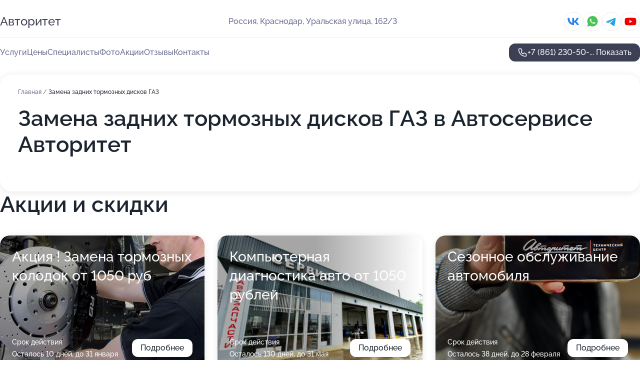

--- FILE ---
content_type: text/html; charset=utf-8
request_url: https://avtoritet-avtoservis.ru/service/zamena_zadnih_tormoznyh_diskov-gaz/
body_size: 13650
content:
<!DOCTYPE html>
<html lang="ru">
<head>
	<meta http-equiv="Content-Type" content="text/html; charset=utf-8">
	<meta name="viewport" content="width=device-width,maximum-scale=1,initial-scale=1,user-scalable=0">
	<meta name="format-detection" content="telephone=no">
	<meta name="theme-color" content="#3D3F55">
	<meta name="description" content="Информация о&#160;Автосервисе Авторитет в&#160;Карасунском округе">
	<link rel="icon" type="image/png" href="/favicon.png">

	<title>Автосервис Авторитет в&#160;Карасунском округе (на&#160;Уральской улице)</title>

	<link nonce="tdIu6ubGpSMRAIw7exds8xtT" href="//avtoritet-avtoservis.ru/build/lego2/lego2.css?v=Evk5cQF3AgE" rel="stylesheet" >

		<script type="application/ld+json">{"@context":"http:\/\/schema.org","@type":"AutomotiveBusiness","name":"\u0410\u0432\u0442\u043e\u0441\u0435\u0440\u0432\u0438\u0441 \u0410\u0432\u0442\u043e\u0440\u0438\u0442\u0435\u0442","address":{"@type":"PostalAddress","streetAddress":"\u0423\u0440\u0430\u043b\u044c\u0441\u043a\u0430\u044f \u0443\u043b\u0438\u0446\u0430, 162\/3","addressLocality":"\u041a\u0440\u0430\u0441\u043d\u043e\u0434\u0430\u0440"},"url":"https:\/\/avtoritet-avtoservis.ru\/","contactPoint":{"@type":"ContactPoint","telephone":"+7\u00a0(861)\u00a0230-50-83","contactType":"customer service","areaServed":"RU","availableLanguage":"Russian"},"sameAs":["https:\/\/vk.com\/avtoritet_krd","https:\/\/www.youtube.com\/channel\/UCBxsIIy5FZSLFNaylnd173Q"],"image":"https:\/\/p2.zoon.ru\/preview\/MQ07wHSqHZC-JwffIl0wfQ\/2400x1500x75\/1\/e\/1\/original_61fd1d0b6c7fa237d0556a3c_66128ea99c52e2.37880589.jpg","aggregateRating":{"@type":"AggregateRating","ratingValue":4.8,"worstRating":1,"bestRating":5,"reviewCount":7}}</script>
		<script nonce="tdIu6ubGpSMRAIw7exds8xtT">
		window.js_base = '/js.php';
	</script>

	</head>
<body >
	 <header id="header" class="header" data-organization-id="61fd1d0b6c7fa237d0556a3c">
	<div class="wrapper">
		<div class="header-container" data-uitest="lego-header-block">
			<div class="header-menu-activator" data-target="header-menu-activator">
				<span class="header-menu-activator__icon"></span>
			</div>

			<div class="header-title">
				<a href="/">					Авторитет
				</a>			</div>
			<div class="header-address text-3 text-secondary">Россия, Краснодар, Уральская улица, 162/3</div>

						<div class="header-socials flex gap-8 icon icon--36" data-target="header-socials">
									<!--noindex-->
					<a href="https://vk.com/avtoritet_krd" data-category="vk_group" rel="nofollow" target="_blank">
						<svg class="svg-icons-vk_group" ><use xlink:href="/build/lego2/icons.svg?v=f_FCcGvuouo#vk_group"></use></svg>
					</a>
					<!--/noindex-->
									<!--noindex-->
					<a href="https://wa.me/79182881990" data-category="whatsapp" rel="nofollow" target="_blank">
						<svg class="svg-icons-whatsapp" ><use xlink:href="/build/lego2/icons.svg?v=f_FCcGvuouo#whatsapp"></use></svg>
					</a>
					<!--/noindex-->
									<!--noindex-->
					<a href="https://t.me/avtoritetvip" data-category="telegram" rel="nofollow" target="_blank">
						<svg class="svg-icons-telegram" ><use xlink:href="/build/lego2/icons.svg?v=f_FCcGvuouo#telegram"></use></svg>
					</a>
					<!--/noindex-->
									<!--noindex-->
					<a href="https://www.youtube.com/channel/UCBxsIIy5FZSLFNaylnd173Q" data-category="youtube" rel="nofollow" target="_blank">
						<svg class="svg-icons-youtube" ><use xlink:href="/build/lego2/icons.svg?v=f_FCcGvuouo#youtube"></use></svg>
					</a>
					<!--/noindex-->
							</div>
					</div>

		<nav class="nav" data-target="header-nav" data-uitest="lego-navigation-block">
			<ul>
									<li data-target="header-services">
						<svg class="svg-icons-services" ><use xlink:href="/build/lego2/icons.svg?v=f_FCcGvuouo#services"></use></svg>
						<a data-target="header-nav-link" href="https://avtoritet-avtoservis.ru/services/" data-za="{&quot;ev_label&quot;:&quot;all_service&quot;}">Услуги</a>
					</li>
									<li data-target="header-prices">
						<svg class="svg-icons-prices" ><use xlink:href="/build/lego2/icons.svg?v=f_FCcGvuouo#prices"></use></svg>
						<a data-target="header-nav-link" href="https://avtoritet-avtoservis.ru/price/" data-za="{&quot;ev_label&quot;:&quot;price&quot;}">Цены</a>
					</li>
									<li data-target="header-specialists">
						<svg class="svg-icons-specialists" ><use xlink:href="/build/lego2/icons.svg?v=f_FCcGvuouo#specialists"></use></svg>
						<a data-target="header-nav-link" href="https://avtoritet-avtoservis.ru/#specialists" data-za="{&quot;ev_label&quot;:&quot;org_prof&quot;}">Специалисты</a>
					</li>
									<li data-target="header-photo">
						<svg class="svg-icons-photo" ><use xlink:href="/build/lego2/icons.svg?v=f_FCcGvuouo#photo"></use></svg>
						<a data-target="header-nav-link" href="https://avtoritet-avtoservis.ru/#photos" data-za="{&quot;ev_label&quot;:&quot;photos&quot;}">Фото</a>
					</li>
									<li data-target="header-offers">
						<svg class="svg-icons-offers" ><use xlink:href="/build/lego2/icons.svg?v=f_FCcGvuouo#offers"></use></svg>
						<a data-target="header-nav-link" href="https://avtoritet-avtoservis.ru/#offers" data-za="{&quot;ev_label&quot;:&quot;offer&quot;}">Акции</a>
					</li>
									<li data-target="header-reviews">
						<svg class="svg-icons-reviews" ><use xlink:href="/build/lego2/icons.svg?v=f_FCcGvuouo#reviews"></use></svg>
						<a data-target="header-nav-link" href="https://avtoritet-avtoservis.ru/#reviews" data-za="{&quot;ev_label&quot;:&quot;reviews&quot;}">Отзывы</a>
					</li>
									<li data-target="header-contacts">
						<svg class="svg-icons-contacts" ><use xlink:href="/build/lego2/icons.svg?v=f_FCcGvuouo#contacts"></use></svg>
						<a data-target="header-nav-link" href="https://avtoritet-avtoservis.ru/#contacts" data-za="{&quot;ev_label&quot;:&quot;contacts&quot;}">Контакты</a>
					</li>
							</ul>

			<div class="header-controls">
				<div class="header-controls__wrapper">
					<a
	href="tel:+78612305083"
	class="phone-button button button--primary button--36 icon--20"
	data-phone="+7 (861) 230-50-83"
	data-za="{&quot;ev_sourceType&quot;:&quot;&quot;,&quot;ev_sourceId&quot;:&quot;61fd1d0b6c7fa237d0556a3c.b32c&quot;,&quot;object_type&quot;:&quot;organization&quot;,&quot;object_id&quot;:&quot;61fd1d0b6c7fa237d0556a3c.b32c&quot;,&quot;ev_label&quot;:&quot;standard&quot;,&quot;ev_category&quot;:&quot;phone_o&quot;}">
	<svg class="svg-icons-phone" ><use xlink:href="/build/lego2/icons.svg?v=f_FCcGvuouo#phone"></use></svg>
			<div data-target="show-phone-number">
			+7 (861) 230-50-...
			<span data-target="phone-button-show">Показать</span>
		</div>
	</a>


									</div>

							</div>

			<div class="header-nav-address">
									<div class="header-block flex gap-12 icon icon--36" data-target="header-socials">
													<!--noindex-->
							<a href="https://vk.com/avtoritet_krd" data-category="vk_group" rel="nofollow" target="_blank">
								<svg class="svg-icons-vk_group" ><use xlink:href="/build/lego2/icons.svg?v=f_FCcGvuouo#vk_group"></use></svg>
							</a>
							<!--/noindex-->
													<!--noindex-->
							<a href="https://wa.me/79182881990" data-category="whatsapp" rel="nofollow" target="_blank">
								<svg class="svg-icons-whatsapp" ><use xlink:href="/build/lego2/icons.svg?v=f_FCcGvuouo#whatsapp"></use></svg>
							</a>
							<!--/noindex-->
													<!--noindex-->
							<a href="https://t.me/avtoritetvip" data-category="telegram" rel="nofollow" target="_blank">
								<svg class="svg-icons-telegram" ><use xlink:href="/build/lego2/icons.svg?v=f_FCcGvuouo#telegram"></use></svg>
							</a>
							<!--/noindex-->
													<!--noindex-->
							<a href="https://www.youtube.com/channel/UCBxsIIy5FZSLFNaylnd173Q" data-category="youtube" rel="nofollow" target="_blank">
								<svg class="svg-icons-youtube" ><use xlink:href="/build/lego2/icons.svg?v=f_FCcGvuouo#youtube"></use></svg>
							</a>
							<!--/noindex-->
											</div>
				
				<div class="header-block text-3 text-center text-secondary">Россия, Краснодар, Уральская улица, 162/3</div>
			</div>
		</nav>
	</div>
</header>
<div class="header-placeholder"></div>

<div class="contacts-panel" id="contacts-panel">
	

	<div class="contacts-panel-wrapper">
					<div class="contacts-panel-icon contacts-panel-expander" data-target="contacts-panel-expand">
				<div class="contacts-panel-icon__collapsed"><svg class="svg-icons-phone_filled" ><use xlink:href="/build/lego2/icons.svg?v=f_FCcGvuouo#phone_filled"></use></svg></div>
				<div class="contacts-panel-icon__expanded"><svg class="svg-icons-close" ><use xlink:href="/build/lego2/icons.svg?v=f_FCcGvuouo#close"></use></svg></div>
			</div>

			<div class="contacts-panel-group">
								<a href="tel:+78612305083" class="contacts-panel-icon" data-phone="+7 (861) 230-50-83" data-za="{&quot;ev_sourceType&quot;:&quot;nav_panel&quot;,&quot;ev_sourceId&quot;:&quot;61fd1d0b6c7fa237d0556a3c.b32c&quot;,&quot;object_type&quot;:&quot;organization&quot;,&quot;object_id&quot;:&quot;61fd1d0b6c7fa237d0556a3c.b32c&quot;,&quot;ev_label&quot;:&quot;standard&quot;,&quot;ev_category&quot;:&quot;phone_o&quot;}">
					<svg class="svg-icons-phone_filled" ><use xlink:href="/build/lego2/icons.svg?v=f_FCcGvuouo#phone_filled"></use></svg>
				</a>
													<a href="https://wa.me/79182881990" class="contacts-panel-icon"><svg class="svg-icons-whatsapp_filled" ><use xlink:href="/build/lego2/icons.svg?v=f_FCcGvuouo#whatsapp_filled"></use></svg></a>
									<a href="https://t.me/avtoritetvip" class="contacts-panel-icon"><svg class="svg-icons-telegram_filled" ><use xlink:href="/build/lego2/icons.svg?v=f_FCcGvuouo#telegram_filled"></use></svg></a>
							</div>
			</div>
</div>

<script nonce="tdIu6ubGpSMRAIw7exds8xtT" type="module">
	import { initContactsPanel } from '//avtoritet-avtoservis.ru/build/lego2/lego2.js?v=aBQmwV5uQB0';

	initContactsPanel(document.getElementById('contacts-panel'));
</script>


<script nonce="tdIu6ubGpSMRAIw7exds8xtT" type="module">
	import { initHeader } from '//avtoritet-avtoservis.ru/build/lego2/lego2.js?v=aBQmwV5uQB0';

	initHeader(document.getElementById('header'));
</script>
 	<main class="main-container">
		<div class="wrapper section-wrapper">
			<div class="service-description__wrapper">
	<section class="service-description section-block">
		<div class="page-breadcrumbs">
			<div class="breadcrumbs">
			<span>
							<a href="https://avtoritet-avtoservis.ru/">
					Главная
				</a>
						/		</span>
			<span class="active">
							Замена задних тормозных дисков ГАЗ
								</span>
	</div>

		</div>
					<script nonce="tdIu6ubGpSMRAIw7exds8xtT" type="application/ld+json">{"@context":"http:\/\/schema.org","@type":"BreadcrumbList","itemListElement":[{"@type":"ListItem","position":1,"item":{"name":"\u0413\u043b\u0430\u0432\u043d\u0430\u044f","@id":"https:\/\/avtoritet-avtoservis.ru\/"}}]}</script>
		
		<div class="service-description-title">
			<h1 class="page-title">Замена задних тормозных дисков ГАЗ в Автосервисе Авторитет</h1>
			<div class="service-description-title__price">
							</div>
		</div>

		<div class="service-description__text collapse collapse--text-3">
			<div class="collapse__overflow">
				<div class="collapse__text"><p> </p></div>
			</div>
		</div>
	</section>

	</div>
<section class="offers" id="offers" data-uitest="lego-offers-block">
	<div class="section-block__title flex flex--sb">
		<h2 class="text-h2">
			Акции и скидки
		</h2>

		<div class="slider__navigation" data-target="slider-navigation">
			<button class="slider__control prev" data-target="slider-prev">
				<svg class="svg-icons-arrow" ><use xlink:href="/build/lego2/icons.svg?v=f_FCcGvuouo#arrow"></use></svg>
			</button>
			<button class="slider__control next" data-target="slider-next">
				<svg class="svg-icons-arrow" ><use xlink:href="/build/lego2/icons.svg?v=f_FCcGvuouo#arrow"></use></svg>
			</button>
		</div>
	</div>

	<div class="offers__list" data-target="slider-container">
		<div class="offers__slider swiper-wrapper">
							<div data-offer-id="66339c26e687c5d1c304422f" data-sid="66339c26e687c5d1c304422f.1d35" class="offers-item swiper-slide text-white">
					<img
						class="offers-item__image"
						src="https://p0.zoon.ru/2/5/6631db6fd44f932cca042f37_66339b5614f916.01607741.jpg"
						loading="lazy"
						alt="">
					<div class="offers-item__container">
						<div class="text-5">Акция ! Замена тормозных колодок от 1050 руб</div>
						<div class="offers-item__bottom">
							<div>
								<div>
									Срок действия
								</div>
								<div>Осталось 10 дней, до 31 января</div>
							</div>
							<button class="button offers-item__button button--36">Подробнее</button>
						</div>
					</div>
				</div>
							<div data-offer-id="688745a360e20c880f0e80de" data-sid="688745a360e20c880f0e80de.9e84" class="offers-item swiper-slide text-white">
					<img
						class="offers-item__image"
						src="https://p0.zoon.ru/0/5/688745a360e20c880f0e80de_6887463ce7ce98.40030068.jpg"
						loading="lazy"
						alt="">
					<div class="offers-item__container">
						<div class="text-5">Компьютерная диагностика авто от 1050 рублей</div>
						<div class="offers-item__bottom">
							<div>
								<div>
									Срок действия
								</div>
								<div>Осталось 130 дней, до 31 мая</div>
							</div>
							<button class="button offers-item__button button--36">Подробнее</button>
						</div>
					</div>
				</div>
							<div data-offer-id="68e3a50fd83de35e3000cdd1" data-sid="68e3a50fd83de35e3000cdd1.e75f" class="offers-item swiper-slide text-white">
					<img
						class="offers-item__image"
						src="https://p1.zoon.ru/b/7/68e3a50fd83de35e3000cdd1_68e3a53e905e44.09413029.jpg"
						loading="lazy"
						alt="">
					<div class="offers-item__container">
						<div class="text-5">Сезонное обслуживание автомобиля</div>
						<div class="offers-item__bottom">
							<div>
								<div>
									Срок действия
								</div>
								<div>Осталось 38 дней, до 28 февраля</div>
							</div>
							<button class="button offers-item__button button--36">Подробнее</button>
						</div>
					</div>
				</div>
											</div>

		<div class="slider__pagination" data-target="slider-pagination"></div>
	</div>
</section>
<script nonce="tdIu6ubGpSMRAIw7exds8xtT" type="module">
	import { initOffers } from '//avtoritet-avtoservis.ru/build/lego2/lego2.js?v=aBQmwV5uQB0';

	const node = document.getElementById('offers');

	initOffers(node, { organizationId: '61fd1d0b6c7fa237d0556a3c' });
</script>
<section class="photo-section" id="photos" data-uitest="lego-gallery-block">
	<div class="section-block__title flex flex--sb">
		<h2 class="text-h2">Фотогалерея</h2>

					<div class="slider__navigation" data-target="slider-navigation">
				<button class="slider__control prev" data-target="slider-prev">
					<svg class="svg-icons-arrow" ><use xlink:href="/build/lego2/icons.svg?v=f_FCcGvuouo#arrow"></use></svg>
				</button>
				<button class="slider__control next" data-target="slider-next">
					<svg class="svg-icons-arrow" ><use xlink:href="/build/lego2/icons.svg?v=f_FCcGvuouo#arrow"></use></svg>
				</button>
			</div>
			</div>

	<div class="section-block__slider" data-target="slider-container" data-total="51" data-owner-type="organization" data-owner-id="61fd1d0b6c7fa237d0556a3c">
		<div class="photo-section__slider swiper-wrapper">
						<div class="photo-section__slide swiper-slide" data-id="66128ea93bf1d3c3d60717f2" data-target="photo-slide-item" data-index="0">
				<img src="https://p2.zoon.ru/preview/8a1i3-dBtQxEQuCgY8jtcQ/1090x800x85/1/e/1/original_61fd1d0b6c7fa237d0556a3c_66128ea99c52e2.37880589.jpg" loading="lazy" alt="">
			</div>
						<div class="photo-section__slide swiper-slide" data-id="65c8d6740d73f7022b029063" data-target="photo-slide-item" data-index="1">
				<img src="https://p1.zoon.ru/preview/zx4A1RtiK00UgfwxdCmCzg/1067x800x85/1/5/f/original_61fd1d0b6c7fa237d0556a3c_65c8d674807974.04329196.jpg" loading="lazy" alt="">
			</div>
						<div class="photo-section__slide swiper-slide" data-id="6661cc50be117d7f1c04183b" data-target="photo-slide-item" data-index="2">
				<img src="https://p1.zoon.ru/preview/o3lJmge_g0rLawhlK4IwaQ/1280x704x85/1/2/5/original_61fd1d0b6c7fa237d0556a3c_6661cc4fe5d4e5.73288606.jpg" loading="lazy" alt="">
			</div>
						<div class="photo-section__slide swiper-slide" data-id="6635eaa6fb5a626cd90ef9a9" data-target="photo-slide-item" data-index="3">
				<img src="https://p1.zoon.ru/preview/W6T9sGvhcMt28Nul6mXloA/631x800x85/1/5/6/original_61fd1d0b6c7fa237d0556a3c_6635eaa6ad1d24.12557624.jpg" loading="lazy" alt="">
			</div>
						<div class="photo-section__slide swiper-slide" data-id="65c8e154002e2be01708f703" data-target="photo-slide-item" data-index="4">
				<img src="https://p1.zoon.ru/preview/4Wlgevu6Ebm3bmCo1gqGlQ/1067x800x85/1/f/6/original_61fd1d0b6c7fa237d0556a3c_65c8e1540a7fe2.69891535.jpg" loading="lazy" alt="">
			</div>
						<div class="photo-section__slide swiper-slide" data-id="66435178307c656850037eb0" data-target="photo-slide-item" data-index="5">
				<img src="https://p1.zoon.ru/preview/vNX_0vqu3kcClI5T57uFCw/944x800x85/1/8/e/original_61fd1d0b6c7fa237d0556a3c_664351786f4697.07491868.jpg" loading="lazy" alt="">
			</div>
						<div class="photo-section__slide swiper-slide" data-id="66128e1f22b4a2489a0bc9d0" data-target="photo-slide-item" data-index="6">
				<img src="https://p1.zoon.ru/preview/_ZZC1hVb7YVqUG73QEr5_g/600x800x85/1/0/6/original_61fd1d0b6c7fa237d0556a3c_66128e1f6acf86.91530894.jpg" loading="lazy" alt="">
			</div>
						<div class="photo-section__slide swiper-slide" data-id="6635eab8d5b569bcc8008f62" data-target="photo-slide-item" data-index="7">
				<img src="https://p2.zoon.ru/preview/Kkb2tPTsGrmrTErvv_pXMw/1067x800x85/1/e/2/original_61fd1d0b6c7fa237d0556a3c_6635eab8583484.47691049.jpg" loading="lazy" alt="">
			</div>
						<div class="photo-section__slide swiper-slide" data-id="6643517801a43e542e07ca2b" data-target="photo-slide-item" data-index="8">
				<img src="https://p1.zoon.ru/preview/Zo-65mYOBbKSIohKcf8cIg/1067x800x85/1/b/0/original_61fd1d0b6c7fa237d0556a3c_6643517867fe38.95415447.jpg" loading="lazy" alt="">
			</div>
						<div class="photo-section__slide swiper-slide" data-id="65c8d65987b7420459053ed3" data-target="photo-slide-item" data-index="9">
				<img src="https://p1.zoon.ru/preview/B2h4zBboZ5UaY92IEyg6AA/1067x800x85/1/4/c/original_61fd1d0b6c7fa237d0556a3c_65c8d659b81b73.71973982.jpg" loading="lazy" alt="">
			</div>
						<div class="photo-section__slide swiper-slide" data-id="66128e445459e497700af7fa" data-target="photo-slide-item" data-index="10">
				<img src="https://p2.zoon.ru/preview/poE95R0ZeF2xCpC8U-HhSQ/1280x717x85/1/6/c/original_61fd1d0b6c7fa237d0556a3c_66128e43dbbc62.32463962.jpg" loading="lazy" alt="">
			</div>
						<div class="photo-section__slide swiper-slide" data-id="61fd24408cc4184fe43e92aa" data-target="photo-slide-item" data-index="11">
				<img src="https://p1.zoon.ru/preview/D1CAsvn0wKE-JimwJzM5aw/1280x720x85/1/e/8/original_61fd1d0b6c7fa237d0556a40_61fd2440b7d44.jpg" loading="lazy" alt="">
			</div>
						<div class="photo-section__slide swiper-slide" data-id="6635eab89a4790c7460f6e2f" data-target="photo-slide-item" data-index="12">
				<img src="https://p0.zoon.ru/preview/xXO7kGCzNwmxazPFooYZNQ/1067x800x85/1/0/e/original_61fd1d0b6c7fa237d0556a3c_6635eab87934e9.17584552.jpg" loading="lazy" alt="">
			</div>
						<div class="photo-section__slide swiper-slide" data-id="6635eaa70ea257af530f1a82" data-target="photo-slide-item" data-index="13">
				<img src="https://p1.zoon.ru/preview/FCPqmDZsMuxKjaYZVRsIGQ/1067x800x85/1/7/b/original_61fd1d0b6c7fa237d0556a3c_6635eaa7138602.61714315.jpg" loading="lazy" alt="">
			</div>
						<div class="photo-section__slide swiper-slide" data-id="6635eab8aad142d03310016a" data-target="photo-slide-item" data-index="14">
				<img src="https://p0.zoon.ru/preview/HWPoYyUnrR2pNJlVDxhDwA/1067x800x85/1/b/c/original_61fd1d0b6c7fa237d0556a3c_6635eab87b37c7.76601116.jpg" loading="lazy" alt="">
			</div>
						<div class="photo-section__slide swiper-slide" data-id="65c8d6614e3c8485e200fe6f" data-target="photo-slide-item" data-index="15">
				<img src="https://p1.zoon.ru/preview/0-O8mk4kyIjP2gWUIH4tug/1067x800x85/1/b/b/original_61fd1d0b6c7fa237d0556a3c_65c8d660dca515.15440396.jpg" loading="lazy" alt="">
			</div>
						<div class="photo-section__slide swiper-slide" data-id="66128e34a44c7cfaac02b39e" data-target="photo-slide-item" data-index="16">
				<img src="https://p0.zoon.ru/preview/jgqmns0KV7vK2QnoJNYtlA/1280x714x85/1/b/0/original_61fd1d0b6c7fa237d0556a3c_66128e34069588.93724541.jpg" loading="lazy" alt="">
			</div>
						<div class="photo-section__slide swiper-slide" data-id="65c8d66ecfa44eef44012358" data-target="photo-slide-item" data-index="17">
				<img src="https://p2.zoon.ru/preview/gIPmArx9bCG2wvbg97O46A/1067x800x85/1/d/d/original_61fd1d0b6c7fa237d0556a3c_65c8d66eae4f15.89222402.jpg" loading="lazy" alt="">
			</div>
						<div class="photo-section__slide swiper-slide" data-id="65c8d67a1217b4111a08ad00" data-target="photo-slide-item" data-index="18">
				<img src="https://p2.zoon.ru/preview/Fz4reotdSbYFxJoGcyG4rQ/1067x800x85/1/1/c/original_61fd1d0b6c7fa237d0556a3c_65c8d679bd49d1.97106209.jpg" loading="lazy" alt="">
			</div>
						<div class="photo-section__slide swiper-slide" data-id="61fd22b9c2a2ce737322e5a2" data-target="photo-slide-item" data-index="19">
				<img src="https://p1.zoon.ru/preview/eWLWA_aiTatw8bRfBXoZqQ/1067x800x85/1/6/f/original_61fd1d0b6c7fa237d0556a40_61fd22b915437.jpg" loading="lazy" alt="">
			</div>
						<div class="photo-section__slide swiper-slide" data-id="61fd22b903766254310bdb1d" data-target="photo-slide-item" data-index="20">
				<img src="https://p2.zoon.ru/preview/qvZEnvHU458IbPHckoy8BQ/1067x800x85/1/b/f/original_61fd1d0b6c7fa237d0556a40_61fd22b8ea63a.jpg" loading="lazy" alt="">
			</div>
						<div class="photo-section__slide swiper-slide" data-id="65c8e155c24348f75c0b1262" data-target="photo-slide-item" data-index="21">
				<img src="https://p1.zoon.ru/preview/MJrOvCzDo4SjpE6oqSP-yA/1067x800x85/1/b/7/original_61fd1d0b6c7fa237d0556a3c_65c8e1551b7da1.70584202.jpg" loading="lazy" alt="">
			</div>
						<div class="photo-section__slide swiper-slide" data-id="61fd2433fc0afa3a956d1e59" data-target="photo-slide-item" data-index="22">
				<img src="https://p1.zoon.ru/preview/X_BgU1XGu9OdkBgg8JdHww/1067x800x85/1/c/3/original_61fd1d0b6c7fa237d0556a40_61fd24332d944.jpg" loading="lazy" alt="">
			</div>
						<div class="photo-section__slide swiper-slide" data-id="65c8e154d2cf786f3703569e" data-target="photo-slide-item" data-index="23">
				<img src="https://p1.zoon.ru/preview/XPZd77WNlN2WiOQghIoNrA/1067x800x85/1/1/9/original_61fd1d0b6c7fa237d0556a3c_65c8e1545faa43.87432076.jpg" loading="lazy" alt="">
			</div>
						<div class="photo-section__slide swiper-slide" data-id="61fd244362480c24cb7974cf" data-target="photo-slide-item" data-index="24">
				<img src="https://p2.zoon.ru/preview/Mg5lBPcOTKQgFHkQhzMkNQ/1067x800x85/1/a/c/original_61fd1d0b6c7fa237d0556a40_61fd24430bb33.jpg" loading="lazy" alt="">
			</div>
						<div class="photo-section__slide swiper-slide" data-id="61fd22b68b02f578be1b124a" data-target="photo-slide-item" data-index="25">
				<img src="https://p2.zoon.ru/preview/9uYSTcaTDCNqPKQaaSTo2A/1069x800x85/1/8/3/original_61fd1d0b6c7fa237d0556a40_61fd22b5e794b.jpg" loading="lazy" alt="">
			</div>
						<div class="photo-section__slide swiper-slide" data-id="61fd22b6b4c87233320b92d7" data-target="photo-slide-item" data-index="26">
				<img src="https://p2.zoon.ru/preview/lvdCLN-N_YnZT5JpV5NmIQ/1067x800x85/1/7/1/original_61fd1d0b6c7fa237d0556a40_61fd22b672796.jpg" loading="lazy" alt="">
			</div>
						<div class="photo-section__slide swiper-slide" data-id="61fd22b7e10d2838397dc152" data-target="photo-slide-item" data-index="27">
				<img src="https://p0.zoon.ru/preview/Fe0EpfbOso5Ajoshyasbrg/1067x800x85/1/1/4/original_61fd1d0b6c7fa237d0556a40_61fd22b7094fa.jpg" loading="lazy" alt="">
			</div>
						<div class="photo-section__slide swiper-slide" data-id="61fd22b66fa3180c6a1a0fcf" data-target="photo-slide-item" data-index="28">
				<img src="https://p2.zoon.ru/preview/X8f5hCv0eIPHVr0YqERtgw/1069x800x85/1/1/a/original_61fd1d0b6c7fa237d0556a40_61fd22b5eb199.jpg" loading="lazy" alt="">
			</div>
						<div class="photo-section__slide swiper-slide" data-id="61fd22b687b9b9616c06c721" data-target="photo-slide-item" data-index="29">
				<img src="https://p1.zoon.ru/preview/ns7OSCSvw5-2JqLSGD9QKg/1069x800x85/1/5/e/original_61fd1d0b6c7fa237d0556a40_61fd22b601085.jpg" loading="lazy" alt="">
			</div>
						<div class="photo-section__slide swiper-slide" data-id="61fd22b68a5564372d20dd15" data-target="photo-slide-item" data-index="30">
				<img src="https://p2.zoon.ru/preview/hTnCYpa2S-Yq3JRoEjIzjg/1069x800x85/1/1/2/original_61fd1d0b6c7fa237d0556a40_61fd22b67d07d.jpg" loading="lazy" alt="">
			</div>
						<div class="photo-section__slide swiper-slide" data-id="61fd22b6f26187502021a36d" data-target="photo-slide-item" data-index="31">
				<img src="https://p1.zoon.ru/preview/BbqYIGl0g1LhU5LL34aKfA/600x800x85/1/a/8/original_61fd1d0b6c7fa237d0556a40_61fd22b6ac809.jpg" loading="lazy" alt="">
			</div>
						<div class="photo-section__slide swiper-slide" data-id="61fd22b7c01dd76a6d09a034" data-target="photo-slide-item" data-index="32">
				<img src="https://p2.zoon.ru/preview/rDLjuALjkz8VC54cL3LjfA/1067x800x85/1/7/e/original_61fd1d0b6c7fa237d0556a40_61fd22b7228d2.jpg" loading="lazy" alt="">
			</div>
						<div class="photo-section__slide swiper-slide" data-id="61fd22b756e9cc2226167571" data-target="photo-slide-item" data-index="33">
				<img src="https://p2.zoon.ru/preview/ooKprJB_RQEEnz8ZqVIPlw/1067x800x85/1/2/c/original_61fd1d0b6c7fa237d0556a40_61fd22b744a69.jpg" loading="lazy" alt="">
			</div>
						<div class="photo-section__slide swiper-slide" data-id="61fd22b78a5564372d20dd17" data-target="photo-slide-item" data-index="34">
				<img src="https://p2.zoon.ru/preview/D-FSuKsTFaMQp_4h3Fngow/1067x800x85/1/a/9/original_61fd1d0b6c7fa237d0556a40_61fd22b7a5546.jpg" loading="lazy" alt="">
			</div>
						<div class="photo-section__slide swiper-slide" data-id="61fd22b787b9b9616c06c723" data-target="photo-slide-item" data-index="35">
				<img src="https://p0.zoon.ru/preview/5nyBr9hShEc4JE8RJlNDEQ/1067x800x85/1/0/4/original_61fd1d0b6c7fa237d0556a40_61fd22b7d7a4e.jpg" loading="lazy" alt="">
			</div>
						<div class="photo-section__slide swiper-slide" data-id="61fd22b8c2a2ce737322e5a0" data-target="photo-slide-item" data-index="36">
				<img src="https://p1.zoon.ru/preview/gS_dT8zeRXkT0nCsBnlWRQ/1067x800x85/1/5/b/original_61fd1d0b6c7fa237d0556a40_61fd22b7e40c9.jpg" loading="lazy" alt="">
			</div>
						<div class="photo-section__slide swiper-slide" data-id="61fd22b826ba0a48fc049853" data-target="photo-slide-item" data-index="37">
				<img src="https://p0.zoon.ru/preview/pjMv6LtdmIOnpLpBKYAGow/1067x800x85/1/3/4/original_61fd1d0b6c7fa237d0556a40_61fd22b84c15f.jpg" loading="lazy" alt="">
			</div>
						<div class="photo-section__slide swiper-slide" data-id="61fd22b8eb6cf73e76714ffa" data-target="photo-slide-item" data-index="38">
				<img src="https://p0.zoon.ru/preview/qIOrSrUFid6b0ARHUnTHQQ/600x800x85/1/2/0/original_61fd1d0b6c7fa237d0556a40_61fd22b85d37b.jpg" loading="lazy" alt="">
			</div>
						<div class="photo-section__slide swiper-slide" data-id="61fd22b8aa54e92899422750" data-target="photo-slide-item" data-index="39">
				<img src="https://p0.zoon.ru/preview/rfzUbuzW1BsHXneIFIPAOQ/1067x800x85/1/4/e/original_61fd1d0b6c7fa237d0556a40_61fd22b88b87b.jpg" loading="lazy" alt="">
			</div>
						<div class="photo-section__slide swiper-slide" data-id="61fd22b926c6f845ce6aa21e" data-target="photo-slide-item" data-index="40">
				<img src="https://p1.zoon.ru/preview/DdGKhn2NRP7duRJ-ayuGUA/1067x800x85/1/a/1/original_61fd1d0b6c7fa237d0556a40_61fd22b9355bf.jpg" loading="lazy" alt="">
			</div>
						<div class="photo-section__slide swiper-slide" data-id="61fd22b908540814ec371ebe" data-target="photo-slide-item" data-index="41">
				<img src="https://p0.zoon.ru/preview/MRZYdx1MKVUgK5-qqED4CQ/600x800x85/1/e/b/original_61fd1d0b6c7fa237d0556a40_61fd22b97beb6.jpg" loading="lazy" alt="">
			</div>
						<div class="photo-section__slide swiper-slide" data-id="61fd22b995044f6ccc554433" data-target="photo-slide-item" data-index="42">
				<img src="https://p1.zoon.ru/preview/vDCdsFMc_YFY4QdGpmzP9A/1067x800x85/1/a/2/original_61fd1d0b6c7fa237d0556a40_61fd22b9a7113.jpg" loading="lazy" alt="">
			</div>
						<div class="photo-section__slide swiper-slide" data-id="61fd24405b659908444647f2" data-target="photo-slide-item" data-index="43">
				<img src="https://p1.zoon.ru/preview/b3XEIe-qmA3k6wT-LefVHg/1280x720x85/1/6/d/original_61fd1d0b6c7fa237d0556a40_61fd24400843b.jpg" loading="lazy" alt="">
			</div>
						<div class="photo-section__slide swiper-slide" data-id="65c8d6486460c75dad0a80cd" data-target="photo-slide-item" data-index="44">
				<img src="https://p0.zoon.ru/preview/F3OQjlyvC_1Y2wqPXOjvkw/1067x800x85/1/9/6/original_61fd1d0b6c7fa237d0556a3c_65c8d6487b4bf6.10346793.jpg" loading="lazy" alt="">
			</div>
						<div class="photo-section__slide swiper-slide" data-id="65c8d6523e80cc8efb0014b1" data-target="photo-slide-item" data-index="45">
				<img src="https://p1.zoon.ru/preview/Som36CFO0NOKBA3t6xpDNA/1067x800x85/1/a/b/original_61fd1d0b6c7fa237d0556a3c_65c8d6522eee82.76574159.jpg" loading="lazy" alt="">
			</div>
						<div class="photo-section__slide swiper-slide" data-id="65c8d67e15e54f80240c5b38" data-target="photo-slide-item" data-index="46">
				<img src="https://p2.zoon.ru/preview/e6I_ivICEg5N6zukXfhQIQ/1067x800x85/1/4/d/original_61fd1d0b6c7fa237d0556a3c_65c8d67ec97ee7.27040478.jpg" loading="lazy" alt="">
			</div>
						<div class="photo-section__slide swiper-slide" data-id="664351786b51b253860927d8" data-target="photo-slide-item" data-index="47">
				<img src="https://p2.zoon.ru/preview/NorTSAUP4vgA08HntMYvnw/1067x800x85/1/7/a/original_61fd1d0b6c7fa237d0556a3c_664351785b1143.06743033.jpg" loading="lazy" alt="">
			</div>
						<div class="photo-section__slide swiper-slide" data-id="6661cd07617731a25a047eec" data-target="photo-slide-item" data-index="48">
				<img src="https://p2.zoon.ru/preview/qv836Crrxrf9CTD7HXjFew/800x800x85/1/c/f/original_61fd1d0b6c7fa237d0556a3c_6661cd07af7e49.78533740.jpg" loading="lazy" alt="">
			</div>
						<div class="photo-section__slide swiper-slide" data-id="684abe78a45ab6184b029aec" data-target="photo-slide-item" data-index="49">
				<img src="https://p2.zoon.ru/preview/cQGfqkFdE8aeA0F_cmV4Vg/1067x800x85/1/a/2/original_61fd1d0b6c7fa237d0556a3c_684abe782b3b39.88940659.jpg" loading="lazy" alt="">
			</div>
						<div class="photo-section__slide swiper-slide" data-id="684abe7b3d731c2c390fd742" data-target="photo-slide-item" data-index="50">
				<img src="https://p2.zoon.ru/preview/WrI4hpbEp6YZF-LzMeEX-g/600x800x85/1/b/5/original_61fd1d0b6c7fa237d0556a3c_684abe7b459462.13564050.jpg" loading="lazy" alt="">
			</div>
					</div>
	</div>

	<div class="slider__pagination" data-target="slider-pagination"></div>
</section>

<script nonce="tdIu6ubGpSMRAIw7exds8xtT" type="module">
	import { initPhotos } from '//avtoritet-avtoservis.ru/build/lego2/lego2.js?v=aBQmwV5uQB0';

	const node = document.getElementById('photos');
	initPhotos(node);
</script>
<section class="reviews-section section-block" id="reviews" data-uitest="lego-reviews-block">
	<div class="section-block__title flex flex--sb">
		<h2 class="text-h2">
			Отзывы
		</h2>

				<div class="slider__navigation" data-target="slider-navigation">
			<button class="slider__control prev" data-target="slider-prev">
				<svg class="svg-icons-arrow" ><use xlink:href="/build/lego2/icons.svg?v=f_FCcGvuouo#arrow"></use></svg>
			</button>
			<button class="slider__control next" data-target="slider-next">
				<svg class="svg-icons-arrow" ><use xlink:href="/build/lego2/icons.svg?v=f_FCcGvuouo#arrow"></use></svg>
			</button>
		</div>
			</div>

	<div class="reviews-section__list" data-target="slider-container">
		<div class="reviews-section__slider swiper-wrapper" data-target="review-section-slides">
							<div
	class="reviews-section-item swiper-slide "
	data-id="694f08c7b189edc17f0eddf6"
	data-owner-id="65d4ab0ab1df0d1d100abe60"
	data-target="review">
	<div  class="flex flex--center-y gap-12">
		<div class="reviews-section-item__avatar">
										<svg class="svg-icons-user" ><use xlink:href="/build/lego2/icons.svg?v=f_FCcGvuouo#user"></use></svg>
					</div>
		<div class="reviews-section-item__head">
			<div class="reviews-section-item__head-top flex flex--center-y gap-16">
				<div class="flex flex--center-y gap-8">
										<div class="stars stars--16" style="--rating: 1">
						<div class="stars__rating">
							<div class="stars stars--filled"></div>
						</div>
					</div>
					<div class="reviews-section-item__mark text-3">
						1,0
					</div>
				</div>
											</div>

			<div class="reviews-section-item__name text-3 fade">
				Евгений Карелин
			</div>
		</div>
	</div>
					<div class="reviews-section-item__descr collapse collapse--text-2 mt-8">
			<div class="collapse__overflow">
				<div class="collapse__text">
																<div>
							<span class="reviews-section-item__text-title">Преимущества:</span> Мягкий диван и на этом все
						</div>
																<div>
							<span class="reviews-section-item__text-title">Недостатки:</span> Выбрали данный автосервис для смены резины с летней на зимнюю
Приехали по записи переобувались примерно 1,5 часа
Спустя неделю при малой езде, от колеса стали исходить какие то странные звуки, стуки, скрежет 
Обнаружилось что болты одного колеса не докручены. Все! Все болты колеса были просто прихвачены но не докручены!!
При обращении в данную компанию у слышали что нужно писать письмо в тех поддержку. Что? Чем мне поможет их техподдержка и как возместит ущерб? Позвонили снова, спросили хоть как-то разъяснить ситуацию. У них есть видео сомнительного качества, где явно нельзя утверждать что мастер все закрутил. Далее начались оправдания мол такое бывает, ваш случай 1 на милион и тд
Пригласили к себе, что то посмотрели и стали снова искать причину в нас, якобы мы сами в чем то виноваты.
При замене шин, дали стандартную бумагу, на словах ничего не объяснили 
На вторичной встрече стали тыкать в эту бумажку . Ок, допустим, мы согласны, машина не новая, но в документе не указаны причины и следствия простым языком, а также небыло донесено словами что вам грозит раскручивание болтов и мы вам рекомендуем последить за ними. Это по мему логично, ведь это безопасность прежде всего о которой мастера обязаны предупредить! Не так ли? 
Итог, данная компания не ответила внятно ни на один на вопрос, и даже не извинилась за возможную ошибку мастера, которая могла повлечь за собой аварию, так как болты были прикручены слабо все на одном колесе. Слава богу этого не произошло, с машине 90% процентов ездят маленькие дети!!! Или всем уже все равно на безопасность других людей, пропросили поменять резину, поменяли! А качество уже выполненных работ прикроем бумагами. И пусть ездят как хотят! Отношение хамское 
И на секунду это очень дорого и долго тем более за такую работу
Кстати, кого интересует стабильность это тоже не к ним. Изначально цена была 2000, в конце стала 2500
						</div>
														</div>
			</div>
		</div>
			<div class="reviews-section-item__date text-2 text-secondary mt-8">
		27 декабря 2025 Отзыв взят с сайта Zoon.ru
	</div>
</div>

							<div
	class="reviews-section-item swiper-slide "
	data-id="68f88d71969f0814210052de"
	data-owner-id="61fd1d0b6c7fa237d0556a3c"
	data-target="review">
	<div  class="flex flex--center-y gap-12">
		<div class="reviews-section-item__avatar">
										<svg class="svg-icons-user" ><use xlink:href="/build/lego2/icons.svg?v=f_FCcGvuouo#user"></use></svg>
					</div>
		<div class="reviews-section-item__head">
			<div class="reviews-section-item__head-top flex flex--center-y gap-16">
				<div class="flex flex--center-y gap-8">
										<div class="stars stars--16" style="--rating: 5">
						<div class="stars__rating">
							<div class="stars stars--filled"></div>
						</div>
					</div>
					<div class="reviews-section-item__mark text-3">
						5,0
					</div>
				</div>
											</div>

			<div class="reviews-section-item__name text-3 fade">
				Таня Зарубина
			</div>
		</div>
	</div>
					<div class="reviews-section-item__descr collapse collapse--text-2 mt-8">
			<div class="collapse__overflow">
				<div class="collapse__text">
																<div>
							<span class="reviews-section-item__text-title">Преимущества:</span> В отличие от других автосервисов быстро продиагностировали и точно сказали причину. Машина не заводилась время от времени. Механик быстро нашёл причину и показал мне уже снятую деталь. Работают честно и наглядно показывают так, что даже мне блондинке всё понятно. На работы и на детали дают гарантию
						</div>
																			</div>
			</div>
		</div>
			<div class="reviews-section-item__date text-2 text-secondary mt-8">
		22 октября 2025 Отзыв взят с сайта Zoon.ru
	</div>
</div>

							<div
	class="reviews-section-item swiper-slide "
	data-id="667a785ffbf27d4b270ff122"
	data-owner-id="61fd1d0b6c7fa237d0556a3c"
	data-target="review">
	<div  class="flex flex--center-y gap-12">
		<div class="reviews-section-item__avatar">
										<svg class="svg-icons-user" ><use xlink:href="/build/lego2/icons.svg?v=f_FCcGvuouo#user"></use></svg>
					</div>
		<div class="reviews-section-item__head">
			<div class="reviews-section-item__head-top flex flex--center-y gap-16">
				<div class="flex flex--center-y gap-8">
										<div class="stars stars--16" style="--rating: 5">
						<div class="stars__rating">
							<div class="stars stars--filled"></div>
						</div>
					</div>
					<div class="reviews-section-item__mark text-3">
						5,0
					</div>
				</div>
											</div>

			<div class="reviews-section-item__name text-3 fade">
				Михаил Шапошников
			</div>
		</div>
	</div>
					<div class="reviews-section-item__descr collapse collapse--text-2 mt-8">
			<div class="collapse__overflow">
				<div class="collapse__text">
																<div>
							<span class="reviews-section-item__text-title">Преимущества:</span> Адекватный ценник.
Перед началом работ все детали проговаривались.
По ходу обслуживания ТС сообщали о всех найденных слабых местах, требующих внимание.
						</div>
																					<div>
							<span class="reviews-section-item__text-title">Комментарий:</span>
							В целом остался доволен, рекомендую!
						</div>
									</div>
			</div>
		</div>
			<div class="reviews-section-item__date text-2 text-secondary mt-8">
		25 июня 2024 Отзыв взят с сайта Zoon.ru
	</div>
</div>

							<div
	class="reviews-section-item swiper-slide reviews-section-item--with-photo"
	data-id="663a40a0f43a71b423091af8"
	data-owner-id="61fd1d0b6c7fa237d0556a3c"
	data-target="review">
	<div  class="flex flex--center-y gap-12">
		<div class="reviews-section-item__avatar">
										<svg class="svg-icons-user" ><use xlink:href="/build/lego2/icons.svg?v=f_FCcGvuouo#user"></use></svg>
					</div>
		<div class="reviews-section-item__head">
			<div class="reviews-section-item__head-top flex flex--center-y gap-16">
				<div class="flex flex--center-y gap-8">
										<div class="stars stars--16" style="--rating: 5">
						<div class="stars__rating">
							<div class="stars stars--filled"></div>
						</div>
					</div>
					<div class="reviews-section-item__mark text-3">
						5,0
					</div>
				</div>
											</div>

			<div class="reviews-section-item__name text-3 fade">
				Денис Дедиков
			</div>
		</div>
	</div>
					<div class="reviews-section-item__descr collapse collapse--text-2 mt-8">
			<div class="collapse__overflow">
				<div class="collapse__text">
																<div>
							<span class="reviews-section-item__text-title">Преимущества:</span> Ребята топчиг! Приехал сказал надо поменять масло в ДВС и редукторах, даже не говорил о том что это воя, китаец и ТД... Никаких вопросов а как это делать а есть ли у вас мануал и ТД - не было! Вот так я люблю! Вот это называется сервис! Когда ты приходишь и говоришь сделай тут красиво а тебе ответили - не вопрос! 5++++
						</div>
																<div>
							<span class="reviews-section-item__text-title">Недостатки:</span> Я не увидел!
						</div>
														</div>
			</div>
		</div>
								<div class="reviews-section-item__slider" data-target="reviews-section-item-slider">
			<div data-target="slider-container">
				<div class="reviews-section__slider swiper-wrapper">
											<div class="reviews-section-item__slide swiper-slide">
							<img src="https://p2.zoon.ru/preview/xMwkYbFWb5rD63HT1azyiA/98x98x90/1/b/e/663a40373eec7be9f1038f53_663a403882f161.28196404.jpg" loading="lazy" alt="">
						</div>
									</div>
			</div>
					</div>
		<div class="reviews-section-item__date text-2 text-secondary mt-8">
		7 мая 2024 Отзыв взят с сайта Zoon.ru
	</div>
</div>

							<div
	class="reviews-section-item swiper-slide "
	data-id="660f0e4394c935d9d30297de"
	data-owner-id="65af71545b3980572f059591"
	data-target="review">
	<div  class="flex flex--center-y gap-12">
		<div class="reviews-section-item__avatar">
										<svg class="svg-icons-user" ><use xlink:href="/build/lego2/icons.svg?v=f_FCcGvuouo#user"></use></svg>
					</div>
		<div class="reviews-section-item__head">
			<div class="reviews-section-item__head-top flex flex--center-y gap-16">
				<div class="flex flex--center-y gap-8">
										<div class="stars stars--16" style="--rating: ">
						<div class="stars__rating">
							<div class="stars stars--filled"></div>
						</div>
					</div>
					<div class="reviews-section-item__mark text-3">
						0,0
					</div>
				</div>
											</div>

			<div class="reviews-section-item__name text-3 fade">
				Асан
			</div>
		</div>
	</div>
					<div class="reviews-section-item__descr collapse collapse--text-2 mt-8">
			<div class="collapse__overflow">
				<div class="collapse__text">
					Внимательные ребята, общения на &quot;ВЫ&quot;, работают по новому, да же не привычно, . Спасибо мастеру приёмщику Ярославу Носову.
				</div>
			</div>
		</div>
			<div class="reviews-section-item__date text-2 text-secondary mt-8">
		4 апреля 2024 Отзыв взят с сайта Zoon.ru
	</div>
</div>

							<div
	class="reviews-section-item swiper-slide "
	data-id="65e622673be0d27ce100c94b"
	data-owner-id="65d4aaa00494e106a100dd19"
	data-target="review">
	<div  class="flex flex--center-y gap-12">
		<div class="reviews-section-item__avatar">
										<svg class="svg-icons-user" ><use xlink:href="/build/lego2/icons.svg?v=f_FCcGvuouo#user"></use></svg>
					</div>
		<div class="reviews-section-item__head">
			<div class="reviews-section-item__head-top flex flex--center-y gap-16">
				<div class="flex flex--center-y gap-8">
										<div class="stars stars--16" style="--rating: 5">
						<div class="stars__rating">
							<div class="stars stars--filled"></div>
						</div>
					</div>
					<div class="reviews-section-item__mark text-3">
						5,0
					</div>
				</div>
											</div>

			<div class="reviews-section-item__name text-3 fade">
				Ислам
			</div>
		</div>
	</div>
					<div class="reviews-section-item__descr collapse collapse--text-2 mt-8">
			<div class="collapse__overflow">
				<div class="collapse__text">
					Всем рекомендую !!! 
У этого парня большое будущее.
Знает свое дело на 100%
				</div>
			</div>
		</div>
			<div class="reviews-section-item__date text-2 text-secondary mt-8">
		4 марта 2024, отредактирован 11 марта 2024 в 13:35 Отзыв взят с сайта Zoon.ru
	</div>
</div>

							<div
	class="reviews-section-item swiper-slide "
	data-id="65ccf913a254f2bcac02783c"
	data-owner-id="61fd1d0b6c7fa237d0556a3c"
	data-target="review">
	<div  class="flex flex--center-y gap-12">
		<div class="reviews-section-item__avatar">
										<svg class="svg-icons-user" ><use xlink:href="/build/lego2/icons.svg?v=f_FCcGvuouo#user"></use></svg>
					</div>
		<div class="reviews-section-item__head">
			<div class="reviews-section-item__head-top flex flex--center-y gap-16">
				<div class="flex flex--center-y gap-8">
										<div class="stars stars--16" style="--rating: 5">
						<div class="stars__rating">
							<div class="stars stars--filled"></div>
						</div>
					</div>
					<div class="reviews-section-item__mark text-3">
						5,0
					</div>
				</div>
											</div>

			<div class="reviews-section-item__name text-3 fade">
				Мария
			</div>
		</div>
	</div>
					<div class="reviews-section-item__descr collapse collapse--text-2 mt-8">
			<div class="collapse__overflow">
				<div class="collapse__text">
					Отличный автосервис! Думала вечность буду чинить, а мне все за один раз сделали! Спасибо, рекомендую
				</div>
			</div>
		</div>
			<div class="reviews-section-item__date text-2 text-secondary mt-8">
		14 февраля 2024 Отзыв взят с сайта Zoon.ru
	</div>
</div>

							<div
	class="reviews-section-item swiper-slide "
	data-id="65ccb2c20b18bc3dc000597f"
	data-owner-id="61fd1d0b6c7fa237d0556a3c"
	data-target="review">
	<div  class="flex flex--center-y gap-12">
		<div class="reviews-section-item__avatar">
										<svg class="svg-icons-user" ><use xlink:href="/build/lego2/icons.svg?v=f_FCcGvuouo#user"></use></svg>
					</div>
		<div class="reviews-section-item__head">
			<div class="reviews-section-item__head-top flex flex--center-y gap-16">
				<div class="flex flex--center-y gap-8">
										<div class="stars stars--16" style="--rating: 5">
						<div class="stars__rating">
							<div class="stars stars--filled"></div>
						</div>
					</div>
					<div class="reviews-section-item__mark text-3">
						5,0
					</div>
				</div>
											</div>

			<div class="reviews-section-item__name text-3 fade">
				Наталья
			</div>
		</div>
	</div>
					<div class="reviews-section-item__descr collapse collapse--text-2 mt-8">
			<div class="collapse__overflow">
				<div class="collapse__text">
					Профессиональная команда сотрудников. Отличная работа. Всем рекомендую!
				</div>
			</div>
		</div>
			<div class="reviews-section-item__date text-2 text-secondary mt-8">
		14 февраля 2024 Отзыв взят с сайта Zoon.ru
	</div>
</div>

			
					</div>
				<div class="slider__pagination" data-target="slider-pagination"></div>
			</div>

	<div class="reviews-section__reply">
		<button class="button button--primary button--44 button--w162 button--mobile-fluid" data-target="reviews-section-show-form">
			Написать отзыв
		</button>

		<div class="hidden" data-target="reviews-section-form">
			<form class="reviews-section-form" id="send-review-form" data-owner-id="61fd1d0b6c7fa237d0556a3c" data-owner-type="organization">
				<div class="reviews-section-form__head">
					<input type="text" placeholder="Ваше имя" name="username">
					<div class="stars stars--16 stars--editable">
						<div class="stars__select">
															<input type="radio" name="mark_value" value="1" id="star1" required>
								<label class="stars stars--filled" for="star1"></label>
															<input type="radio" name="mark_value" value="2" id="star2" required>
								<label class="stars stars--filled" for="star2"></label>
															<input type="radio" name="mark_value" value="3" id="star3" required>
								<label class="stars stars--filled" for="star3"></label>
															<input type="radio" name="mark_value" value="4" id="star4" required>
								<label class="stars stars--filled" for="star4"></label>
															<input type="radio" name="mark_value" value="5" id="star5" required>
								<label class="stars stars--filled" for="star5"></label>
													</div>
					</div>
				</div>
				<div class="reviews-section-form__textarea">
					<textarea cols="30" rows="3" placeholder="Написать комментарий" name="content"></textarea>

					<label class="reviews-section-form__add-photo" data-target="reviews-section-form-add-photo">
						<svg class="svg-icons-camera-outline" ><use xlink:href="/build/lego2/icons.svg?v=f_FCcGvuouo#camera-outline"></use></svg>
						<input type="file" accept="image/jpeg, image/png" multiple>
					</label>
				</div>
			</form>

			<div class="image-list" data-target="reviews-section-form-photos"></div>

			<div class="flex gap-12 mt-12">
				<button class="button button--secondary button--44 button--w162" data-target="reviews-section-hide-form">
					Отменить
				</button>
				<button class="button button--primary button--44 button--w162" type="submit" form="send-review-form">
					Отправить
				</button>
			</div>
		</div>
	</div>
	<div class="tooltip tooltip--no-arrow tooltip--white" data-target="edit-review-tooltip">
		<div class="text-2 cursor" data-target="delete-review">Удалить отзыв</div>
	</div>
</section>

<script nonce="tdIu6ubGpSMRAIw7exds8xtT" type="module">
	import { initReviews } from '//avtoritet-avtoservis.ru/build/lego2/lego2.js?v=aBQmwV5uQB0';

	const node = document.getElementById('reviews');
	initReviews(node);
</script>
	<section class="services-section section-block" data-uitest="lego-mainpage-services-block">
		<h2 class="section-block__title text-h2">Популярные услуги</h2>
		<div class="services-section__list text-3">
						<a href="https://avtoritet-avtoservis.ru/service/tehosmotr/">
				<div class="services-section-item">
					<div class="services-section-item__name bold">Техосмотр</div>
					<div class="services-section-item__price">2000 руб.</div>
				</div>
			</a>
						<a href="https://avtoritet-avtoservis.ru/service/tonirovanie/">
				<div class="services-section-item">
					<div class="services-section-item__name bold">Тонирование</div>
					<div class="services-section-item__price">уточняйте по телефону</div>
				</div>
			</a>
						<a href="https://avtoritet-avtoservis.ru/service/shinomontazh/">
				<div class="services-section-item">
					<div class="services-section-item__name bold">Шиномонтаж</div>
					<div class="services-section-item__price">от 2400 руб.</div>
				</div>
			</a>
						<a href="https://avtoritet-avtoservis.ru/service/avtostantsiya/">
				<div class="services-section-item">
					<div class="services-section-item__name bold">Автостанция</div>
					<div class="services-section-item__price">уточняйте по телефону</div>
				</div>
			</a>
						<a href="https://avtoritet-avtoservis.ru/service/remont_dvigatelya/">
				<div class="services-section-item">
					<div class="services-section-item__name bold">Ремонт двигателя</div>
					<div class="services-section-item__price">уточняйте по телефону</div>
				</div>
			</a>
						<a href="https://avtoritet-avtoservis.ru/service/chip-tyuning/">
				<div class="services-section-item">
					<div class="services-section-item__name bold">Чип-тюнинг</div>
					<div class="services-section-item__price">уточняйте по телефону</div>
				</div>
			</a>
						<a href="https://avtoritet-avtoservis.ru/service/shod-razval/">
				<div class="services-section-item">
					<div class="services-section-item__name bold">Сход-развал</div>
					<div class="services-section-item__price">от 2000 руб.</div>
				</div>
			</a>
						<a href="https://avtoritet-avtoservis.ru/service/kuzovnoj_remont/">
				<div class="services-section-item">
					<div class="services-section-item__name bold">Кузовной ремонт</div>
					<div class="services-section-item__price">уточняйте по телефону</div>
				</div>
			</a>
						<a href="https://avtoritet-avtoservis.ru/service/zamena_generatora/">
				<div class="services-section-item">
					<div class="services-section-item__name bold">Замена генератора</div>
					<div class="services-section-item__price">уточняйте по телефону</div>
				</div>
			</a>
						<a href="https://avtoritet-avtoservis.ru/service/zapravka_konditsionera/">
				<div class="services-section-item">
					<div class="services-section-item__name bold">Заправка кондиционера</div>
					<div class="services-section-item__price">уточняйте по телефону</div>
				</div>
			</a>
					</div>

		<div class="services-section__button">
			<a href="https://avtoritet-avtoservis.ru/services/" class="button button--primary button--44 button--mobile-fluid">
				Показать все услуги
			</a>
		</div>
	</section>
<section id="contacts" class="contacts-section__container" data-uitest="lego-contacts-block">
	<div class="contacts-section">
		<div>
			<h2 class="contacts-section__title text-h2">Остались вопросы?</h2>
			<div class="contacts-section__text text-3">
				Вы можете воспользоваться любым из указанных способов связи
			</div>

			<div class="contacts-section__contacts">
				<div class="contacts-block text-2">
		<div class="contacts-block__phone">
		<div>Контактный номер</div>
		<a
	href="tel:+78612305083"
	class="phone-button button button--secondary button--36 icon--20"
	data-phone="+7 (861) 230-50-83"
	data-za="{&quot;ev_sourceType&quot;:&quot;&quot;,&quot;ev_sourceId&quot;:&quot;61fd1d0b6c7fa237d0556a3c.b32c&quot;,&quot;object_type&quot;:&quot;organization&quot;,&quot;object_id&quot;:&quot;61fd1d0b6c7fa237d0556a3c.b32c&quot;,&quot;ev_label&quot;:&quot;standard&quot;,&quot;ev_category&quot;:&quot;phone_o&quot;}">
	<svg class="svg-icons-phone" ><use xlink:href="/build/lego2/icons.svg?v=f_FCcGvuouo#phone"></use></svg>
			<div data-target="show-phone-number">
			+7 (861) 230-50-...
			<span data-target="phone-button-show">Показать</span>
		</div>
	</a>

	</div>
			<div class="contacts-block__socials">
		<div>Мессенджеры</div>
		<div class="flex gap-8 icon icon--36">
							<!--noindex-->
				<a href="https://wa.me/79182881990" rel="nofollow" target="_blank">
					<svg class="svg-icons-whatsapp" ><use xlink:href="/build/lego2/icons.svg?v=f_FCcGvuouo#whatsapp"></use></svg>
				</a>
				<!--/noindex-->
							<!--noindex-->
				<a href="https://t.me/avtoritetvip" rel="nofollow" target="_blank">
					<svg class="svg-icons-telegram" ><use xlink:href="/build/lego2/icons.svg?v=f_FCcGvuouo#telegram"></use></svg>
				</a>
				<!--/noindex-->
					</div>
	</div>
	</div>

			</div>

					</div>
	</div>

	<div class="contacts-section-map" data-uitest="lego-contacts-map-block">
		<div id="u5587641" class="map-view"></div>

<script type="module" nonce="tdIu6ubGpSMRAIw7exds8xtT">
	import ZDriver from '//avtoritet-avtoservis.ru/build/shared/widgets/driver_yandex.js?v=YTiMbAanyTc';
	import { Map } from '//avtoritet-avtoservis.ru/build/lego2/lego2.js?v=aBQmwV5uQB0';

	const points = [{"id":"61fd1d0b6c7fa237d0556a3c","name":"\u0410\u0432\u0442\u043e\u0441\u0435\u0440\u0432\u0438\u0441 \u0410\u0432\u0442\u043e\u0440\u0438\u0442\u0435\u0442 \u0432 \u041a\u0430\u0440\u0430\u0441\u0443\u043d\u0441\u043a\u043e\u043c \u043e\u043a\u0440\u0443\u0433\u0435","lonlat":[39.095112,45.040056],"active":true}];

	const map = new Map('u5587641', { lonlat: [0,0] }, new ZDriver());
	map.initByPoints(points);

	map.pushOnReady(function () {
		map.addControls(['zoomControl']);
	});
</script>


			</div>
</section>
		</div>
	</main>
	 <footer class="footer" data-uitest="lego-footer-block">
	<div class="wrapper">
		<div class="footer-blocks">
			<div class="footer-block footer-first">
				<div class="text-3 strong">&copy; Автосервис Авторитет в&#160;Карасунском округе, 2026</div>

				<div>
					
					Россия, Краснодар, Уральская улица, 162/3
											<div>
													Район Комсомольский,													район Карасунский округ												</div>
					
					<span class="workhours">
Время работы:  Пн-вс: 09:00—20:00 и до последнего клиента 
	<br>Откроемся в 09:00
	<meta itemprop="openingHours" content="Mo-Su 09:00-20:00" />
</span>

				</div>
			</div>

			<div class="footer-block footer-second">
				<a
					href="tel:+78612305083"
					class="text-3 flex flex--center gap-8 icon icon--20 "
					dir="ltr"
					data-number="+7 (861) 230-50-83"
					data-za="{&quot;ev_sourceType&quot;:&quot;footer&quot;,&quot;ev_sourceId&quot;:&quot;61fd1d0b6c7fa237d0556a3c.b32c&quot;,&quot;object_type&quot;:&quot;organization&quot;,&quot;object_id&quot;:&quot;61fd1d0b6c7fa237d0556a3c.b32c&quot;,&quot;ev_label&quot;:&quot;standard&quot;,&quot;ev_category&quot;:&quot;phone_o&quot;}"				>
					<svg class="svg-icons-phone" ><use xlink:href="/build/lego2/icons.svg?v=f_FCcGvuouo#phone"></use></svg>
					+7 (861) 230-50-83
				</a>

				<div>
					“Имеются противопоказания, необходима консультация специалиста.<br>
					Цены, размещенные на сайте, не являются публичной офертой. С полным прейскурантом вы можете ознакомиться на стойках ресепшн или связавшись по телефону”
				</div>
			</div>

			<div class="footer-last">
				<div class="flex gap-24">
					<div class="text-gray">2012-2026 &copy; ZOON</div>
					<a href="/policy/" class="text-gray" target="_blank">Политика обработки данных</a>
				</div>
				<a href="https://zoon.ru/" class="text-gray" target="_blank">Разработано в Zoon</a>
			</div>
		</div>
	</div>
</footer>
 	
<!-- Yandex.Metrika counter -->
<script nonce="tdIu6ubGpSMRAIw7exds8xtT">
	(function(w, d, c, e){
		(function(m,e,t,r,i,k,a){m[i]=m[i]||function(){(m[i].a=m[i].a||[]).push(arguments)};
			m[i].l=1*new Date();k=e.createElement(t),a=e.getElementsByTagName(t)[0],k.async=1,k.src=r,a.parentNode.insertBefore(k,a)})
		(w, d, "script", "\/\/mc.yandex.ru\/metrika\/tag.js", c);

		var rawCookie = d.cookie.split('; ');
		var cookie = {};
		for (var i = 0; i < rawCookie.length; ++i) {
			var kval = rawCookie[i].split('=');
			cookie[kval[0]] = kval[1];
		}
		var p = [];
		
		w[c]("24487664", 'init', {
			accurateTrackBounce: true,
			clickmap: (Math.random() < 0.3),
			params: p,
			trackLinks: true,
			webvisor: false,
			trackHash: true,
			triggerEvent: true
		});
		(w[c].ids=w[c].ids||[]).push("24487664");

		function formatUrl (url) {
			const o = new URL(url, window.location);
			return o.pathname + o.search + o.hash;
		}

		window.addEventListener('track:pageview', function(e){
			w[c]("24487664", 'hit', formatUrl(e.detail.url), { referer: formatUrl(e.detail.referer) });
		});

		window.addEventListener('track:event', function(e){
			const provider = e.detail.provider;
			if (provider && provider !== 'metrika') return;

			const data = e.detail.data;
			const eventData = [data.ev_category, data.ev_action, data.ev_label].filter(Boolean);
			w[c]("24487664", 'reachGoal', eventData.join('-'), {"user_id":0});
		});

	})(window, document, 'ym', 'track-event.metrika track-event-nonint.metrika');
</script>
<noscript><div><img src="https://mc.yandex.ru/watch/24487664" style="position:absolute; left:-9999px;" alt="" /></div></noscript>
<!-- /Yandex.Metrika counter -->
<script type="module" nonce="tdIu6ubGpSMRAIw7exds8xtT">
	import { initStat } from '//avtoritet-avtoservis.ru/build/lego2/lego2.js?v=aBQmwV5uQB0';

	var p = {
		server: {"anon_user_id":"20260121011337mSxg.d0ae","ip":"18.117.141.67","ip_country":"US","page_url":"https:\/\/avtoritet-avtoservis.ru\/service\/zamena_zadnih_tormoznyh_diskov-gaz\/","referer_type":"other","session_id":"xAmSopUmZKDcIeSEdUpQf4uWVslvIe","ua_full":"mozilla\/5.0 (macintosh; intel mac os x 10_15_7) applewebkit\/537.36 (khtml, like gecko) chrome\/131.0.0.0 safari\/537.36; claudebot\/1.0; +claudebot@anthropic.com)","ua_short":"chrome 131","ua_type":"desktop","user_class":"","seotarget_type":"lego-service","seotarget_city":"krasnodar","seotarget_category":"autoservice","seotarget_account_type":"org_standard","seotarget_url_tail":"service\/zamena_zadnih_tormoznyh_diskov-gaz","seotarget_subtype":"service"},
		ua_resolution_w: window.screen.width,
		ua_resolution_h: window.screen.height,
		page_render_ts: 1768947217,
		hash: "09b1c4f12c86c71aa5360d8e3d0a12c1",
		cat: {"hash":"8d3d312df4ac6dc2a1d575e0811cb3c8"}
	};

						p["object_type"] = "organization";
								p["object_id"] = ["61fd1d0b6c7fa237d0556a3c.b32c"];
											p["lego_id"] = "626079282b917709e33228a7.a2a5";
																		
	initStat(p, {});
</script>
<script type="module" nonce="tdIu6ubGpSMRAIw7exds8xtT">
	import {  sendStat } from '//avtoritet-avtoservis.ru/build/lego2/lego2.js?v=aBQmwV5uQB0';
	sendStat({object_type: 'lego_site', object_id: '626079282b917709e33228a7.a2a5', ev_type: 'stat', ev_category: 'hit'});
			sendStat({object_type: 'lego_site', object_id: '626079282b917709e33228a7.a2a5', ev_type: 'stat', ev_category: 'other'});
	</script>
</body>
</html>
